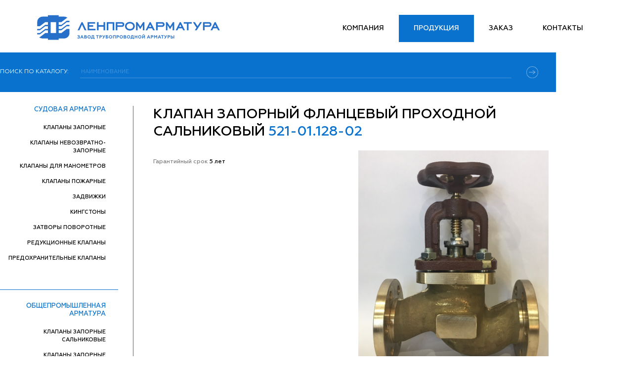

--- FILE ---
content_type: text/html; charset=UTF-8
request_url: https://lenpromarmatura.ru/catalog/klapany-zapornye-flantsevye/30074/
body_size: 4860
content:
<!DOCTYPE html>
<html lang="en">
<head>
    <meta charset="UTF-8">
    <meta http-equiv="Content-Type" content="text/html; charset=UTF-8" />
<meta name="robots" content="index, follow" />
<meta name="keywords" content="Keywords" />
<meta name="description" content="Клапан запорный фланцевый проходной сальниковый | ЛЕНПРОМАРМАТУРА завод трубопроводной" />
<link href="/bitrix/css/main/bootstrap.min.css?1722938006121326" type="text/css"  rel="stylesheet" />
<link href="/bitrix/cache/css/s1/lenprom/template_b08c4b1115957d2d14940fb92df790af/template_b08c4b1115957d2d14940fb92df790af_v1.css?172440960560744" type="text/css"  data-template-style="true" rel="stylesheet" />
<script>if(!window.BX)window.BX={};if(!window.BX.message)window.BX.message=function(mess){if(typeof mess==='object'){for(let i in mess) {BX.message[i]=mess[i];} return true;}};</script>
<script>(window.BX||top.BX).message({"JS_CORE_LOADING":"Загрузка...","JS_CORE_NO_DATA":"- Нет данных -","JS_CORE_WINDOW_CLOSE":"Закрыть","JS_CORE_WINDOW_EXPAND":"Развернуть","JS_CORE_WINDOW_NARROW":"Свернуть в окно","JS_CORE_WINDOW_SAVE":"Сохранить","JS_CORE_WINDOW_CANCEL":"Отменить","JS_CORE_WINDOW_CONTINUE":"Продолжить","JS_CORE_H":"ч","JS_CORE_M":"м","JS_CORE_S":"с","JSADM_AI_HIDE_EXTRA":"Скрыть лишние","JSADM_AI_ALL_NOTIF":"Показать все","JSADM_AUTH_REQ":"Требуется авторизация!","JS_CORE_WINDOW_AUTH":"Войти","JS_CORE_IMAGE_FULL":"Полный размер"});</script>

<script src="/bitrix/js/main/core/core.min.js?1724409503225422"></script>

<script>BX.Runtime.registerExtension({"name":"main.core","namespace":"BX","loaded":true});</script>
<script>BX.setJSList(["\/bitrix\/js\/main\/core\/core_ajax.js","\/bitrix\/js\/main\/core\/core_promise.js","\/bitrix\/js\/main\/polyfill\/promise\/js\/promise.js","\/bitrix\/js\/main\/loadext\/loadext.js","\/bitrix\/js\/main\/loadext\/extension.js","\/bitrix\/js\/main\/polyfill\/promise\/js\/promise.js","\/bitrix\/js\/main\/polyfill\/find\/js\/find.js","\/bitrix\/js\/main\/polyfill\/includes\/js\/includes.js","\/bitrix\/js\/main\/polyfill\/matches\/js\/matches.js","\/bitrix\/js\/ui\/polyfill\/closest\/js\/closest.js","\/bitrix\/js\/main\/polyfill\/fill\/main.polyfill.fill.js","\/bitrix\/js\/main\/polyfill\/find\/js\/find.js","\/bitrix\/js\/main\/polyfill\/matches\/js\/matches.js","\/bitrix\/js\/main\/polyfill\/core\/dist\/polyfill.bundle.js","\/bitrix\/js\/main\/core\/core.js","\/bitrix\/js\/main\/polyfill\/intersectionobserver\/js\/intersectionobserver.js","\/bitrix\/js\/main\/lazyload\/dist\/lazyload.bundle.js","\/bitrix\/js\/main\/polyfill\/core\/dist\/polyfill.bundle.js","\/bitrix\/js\/main\/parambag\/dist\/parambag.bundle.js"]);
</script>
<script>BX.Runtime.registerExtension({"name":"ui.vue.devtools","namespace":"BX","loaded":true});</script>
<script type="extension/settings" data-extension="ui.vue">{"localizationDebug":false}</script>
<script>BX.Runtime.registerExtension({"name":"ui.vue","namespace":"BX","loaded":true});</script>
<script>(window.BX||top.BX).message({"LANGUAGE_ID":"ru","FORMAT_DATE":"DD.MM.YYYY","FORMAT_DATETIME":"DD.MM.YYYY HH:MI:SS","COOKIE_PREFIX":"BITRIX_SM","SERVER_TZ_OFFSET":"0","UTF_MODE":"Y","SITE_ID":"s1","SITE_DIR":"\/","USER_ID":"","SERVER_TIME":1769032963,"USER_TZ_OFFSET":0,"USER_TZ_AUTO":"Y","bitrix_sessid":"67b66bdbfe068f13ed021934f6ba7761"});</script>


<script src="/bitrix/js/ui/vue/devtools/dist/devtools.bundle.min.js?17229380592187"></script>
<script src="/bitrix/js/ui/vue/vue2/dev/dist/vue.bundle.js?1722938059365657"></script>
<script>BX.setCSSList(["\/local\/templates\/lenprom\/css\/main.css","\/local\/templates\/lenprom\/css\/lightbox.min.css","\/local\/templates\/lenprom\/template_styles.css"]);</script>


<script>var _ba = _ba || []; _ba.push(["aid", "ad3a358f406ee9128354c6690ba65de3"]); _ba.push(["host", "lenpromarmatura.ru"]); (function() {var ba = document.createElement("script"); ba.type = "text/javascript"; ba.async = true;ba.src = (document.location.protocol == "https:" ? "https://" : "http://") + "bitrix.info/ba.js";var s = document.getElementsByTagName("script")[0];s.parentNode.insertBefore(ba, s);})();</script>


    <title>Клапан запорный фланцевый проходной сальниковый | ЛЕНПРОМАРМАТУРА завод трубопроводной</title>
	<link rel="shortcut icon" href="/favicon.ico" type="image/x-icon">
    <!-- Useful meta tags -->
    <meta name="viewport" content="width=device-width, initial-scale=1, shrink-to-fit=no">
    <!--<meta name="description" content="">
    <meta name="keywords" content="">-->
    <meta name="robots" content="index, follow, noodp">
    <meta name="googlebot" content="index, follow">
    <meta name="google" content="notranslate">
    <meta name="format-detection" content="telephone=no">
    
<!-- Global site tag (gtag.js) - Google Analytics -->
<script async src="https://www.googletagmanager.com/gtag/js?id=G-2HET645BMW"></script>
<script>
  window.dataLayer = window.dataLayer || [];
  function gtag(){dataLayer.push(arguments);}
  gtag('js', new Date());

  gtag('config', 'G-2HET645BMW');
</script>
</head>
<body>
<div id="panel">
    </div>
<div id="wrapper">
<header>
	<div class="container nobottomline">
        <div class="row no-gutters">
            <div class="col col-12 col-lg-4 logo">
                <a href="/"><img src="/local/templates/lenprom/img/logo2.svg" alt="Logo"/></a>
            </div>
            <div class="col col-12 col-lg-8">
                
    <nav>
			<a href="/about/" class="nav_item">Компания</a>
		
			<a href="/catalog/" class="nav_item active">Продукция</a>
		
			<a href="/order/" class="nav_item">Заказ</a>
		
			<a href="/contacts/" class="nav_item">Контакты</a>
		
    </nav>
            </div>
        </div>
    </div>
</header>


<main id="vue-application">

<div class='row'>
	<div class='col-xs-12'>
		
<div class="container">
    <div class="search-line row">
	<div class="col col-12 col-md-12">
		<div class="search-left-title">
			 Поиск по каталогу:
		</div>
		<form action="/search/">
 <input placeholder="наименование" name="q" class="input-text"> <button class="search-line__btn"></button>
		</form>
	</div>
	 </div>
 <div class="row">
	<div id="dropdown-filters" class="col col-12 col-md-12">
		 	</div>
</div>
    <div class="row block-info products--page">
        <div class="col col-12 col-md-4 col-lg-3 block-info__aside noline">
                                <div class="section__aside open">
                        <div class="section__aside-parent">
                            Судовая арматура                        </div>
                                                    <div class="section__aside-sub">
                                <a href="/search/?filter_27_2476148557=Y&filter_26_1805562345=Y&set_filter=Y">Клапаны запорные</a>
                            </div>
                                                    <div class="section__aside-sub">
                                <a href="/search/?filter_27_285669112=Y&filter_26_1805562345=Y&set_filter=Y">Клапаны невозвратно-запорные</a>
                            </div>
                                                    <div class="section__aside-sub">
                                <a href="/search/?filter_27_768635444=Y&filter_26_1805562345=Y&set_filter=Y">Клапаны для манометров</a>
                            </div>
                                                    <div class="section__aside-sub">
                                <a href="/search/?filter_27_360129133=Y&filter_26_1805562345=Y&set_filter=Y">Клапаны пожарные</a>
                            </div>
                                                    <div class="section__aside-sub">
                                <a href="/search/?filter_27_1390155629=Y&filter_26_1805562345=Y&set_filter=Y">Задвижки</a>
                            </div>
                                                    <div class="section__aside-sub">
                                <a href="/search/?filter_27_1705065478=Y&filter_26_1805562345=Y&set_filter=Y">Кингстоны</a>
                            </div>
                                                    <div class="section__aside-sub">
                                <a href="/search/?filter_27_1982903993=Y&filter_26_1805562345=Y&set_filter=Y">Затворы поворотные</a>
                            </div>
                                                    <div class="section__aside-sub">
                                <a href="/search/?filter_27_1233853926=Y&filter_26_1805562345=Y&set_filter=Y">Редукционные клапаны</a>
                            </div>
                                                    <div class="section__aside-sub">
                                <a href="/search/?filter_27_479170731=Y&filter_26_1805562345=Y&set_filter=Y">Предохранительные клапаны</a>
                            </div>
                                        </div>
                    <div class="section__aside open">
                        <div class="section__aside-parent">
                            Общепромышленная арматура                        </div>
                                                    <div class="section__aside-sub">
                                <a href="/search/?filter_27_2476148557=Y&filter_14_820650419=Y&filter_26_265688062=Y&set_filter=Y">Клапаны запорные сальниковые</a>
                            </div>
                                                    <div class="section__aside-sub">
                                <a href="/search/?filter_27_2476148557=Y&filter_14_4285946838=Y&filter_26_265688062=Y&set_filter=Y">Клапаны запорные сильфонные</a>
                            </div>
                                                    <div class="section__aside-sub">
                                <a href="/search/?filter_27_2476148557=Y&filter_14_820650419=Y&filter_26_265688062=Y&set_filter=Y">Клапаны запорные с обогревом</a>
                            </div>
                                                    <div class="section__aside-sub">
                                <a href="/search/?filter_27_954174827=Y&filter_26_265688062=Y&set_filter=Y">Клапаны обратные</a>
                            </div>
                                                    <div class="section__aside-sub">
                                <a href="/catalog/obshchepromyshlennaya-armatura/klapany-s-pnevmoprivodom/">Клапаны с пневмоприводом</a>
                            </div>
                                        </div>
        </div>
        <div class="col col-12 col-md-8 col-lg-9 product">
            <div class="product__name">Клапан запорный фланцевый проходной сальниковый <span>521-01.128-02</span>
                            </div>
            <div class="row product__info">
                <div class="col-md-6">
                    <ul class="product__prop">
                                                <li>Гарантийный срок <span>5 лет</span></li>
                    </ul>
                </div>
                <div class="col-md-6 product__pic">
                                            <img src="/upload/iblock/3c1/3c1ad57ab45a2c5a4a970e583eeeb547.JPG" alt="Pic">
                                    </div>
            </div>
            <div class="row">
									<div class="col-12 product__cart" onclick='window.location="#analogs_list";'>Аналоги изделия</div>
					            </div>

                                    <div class="product__sub-title">
                Исполнение изделия
            </div>
            <br>
            <div class="result-table__wrap">
                <div class="result-table">
                    <div class="row result-table__head">
                        <div class="col-3">Наименование</div>
                        <div class="col-1 center">ДУ</div>
                        <div class="col-1 center">РУ</div>
                        <div class="col-2">среда</div>
                        <div class="col-2">Исполнение</div>
                        <div class="col-3">чертёж</div>
                    </div>
                                            <div class="row result-table__content">
                            <div class="col-3">Клапан запорный фланцевый проходной сальниковый</div>
                            <div class="col-1 center">50</div>
                            <div class="col-1 center">25</div>
                            <div class="col-2">ВП,М,НП,ДТ</div>
                            <div class="col-2"></div>
                            <div class="col-3"><a href="/catalog/klapany-zapornye-flantsevye/30072/">521-01.128</a></div>
                        </div>
                                            <div class="row result-table__content">
                            <div class="col-3">Клапан запорный фланцевый проходной сальниковый</div>
                            <div class="col-1 center">50</div>
                            <div class="col-1 center">25</div>
                            <div class="col-2">ВП,М,НП,ДТ</div>
                            <div class="col-2">ОМ5</div>
                            <div class="col-3"><a href="/catalog/klapany-zapornye-flantsevye/30073/">521-01.128-01</a></div>
                        </div>
                                            <div class="row result-table__content">
                            <div class="col-3">Клапан запорный фланцевый проходной сальниковый</div>
                            <div class="col-1 center">50</div>
                            <div class="col-1 center">25</div>
                            <div class="col-2">ВП,М,НП,ДТ</div>
                            <div class="col-2">УП 01-1874-62</div>
                            <div class="col-3"><a href="/catalog/klapany-zapornye-flantsevye/30074/">521-01.128-02</a></div>
                        </div>
                                            <div class="row result-table__content">
                            <div class="col-3">Клапан запорный фланцевый проходной сальниковый</div>
                            <div class="col-1 center">50</div>
                            <div class="col-1 center">25</div>
                            <div class="col-2">ВП,М,НП,ДТ</div>
                            <div class="col-2">Маломагнитное</div>
                            <div class="col-3"><a href="/catalog/klapany-zapornye-flantsevye/30075/">521-01.128-03</a></div>
                        </div>
                                            <div class="row result-table__content">
                            <div class="col-3">Клапан запорный фланцевый проходной сальниковый</div>
                            <div class="col-1 center">50</div>
                            <div class="col-1 center">25</div>
                            <div class="col-2">ПГВ</div>
                            <div class="col-2">Система гидравлики</div>
                            <div class="col-3"><a href="/catalog/klapany-zapornye-flantsevye/30076/">521-01.128-04</a></div>
                        </div>
                                            <div class="row result-table__content">
                            <div class="col-3">Клапан запорный фланцевый проходной сальниковый</div>
                            <div class="col-1 center">50</div>
                            <div class="col-1 center">25</div>
                            <div class="col-2">П</div>
                            <div class="col-2">Для пара</div>
                            <div class="col-3"><a href="/catalog/klapany-zapornye-flantsevye/30077/">521-01.128-05</a></div>
                        </div>
                                    </div>
            </div>
                                                            <div class="product__sub-title" id='analogs_list'>
                аналоги
            </div>
            <div class="product__sub-title blue">
                серия ЛПА под требования РМРС
            </div>
            <br>
            <div class="result-table__wrap">
                <div class="result-table">
                    <div class="row result-table__head">
                        <div class="col-3">Наименование</div>
                        <div class="col-1 center">ДУ</div>
                        <div class="col-1 center">РУ</div>
                        <div class="col-2">среда</div>
                        <div class="col-2">Исполнение</div>
                        <div class="col-3">чертёж</div>
                    </div>
                </div>
                                <div class="row result-table__content">
                    <div class="col-3">Клапан запорный проходной фланцевый латунный сальниковый</div>
                    <div class="col-1 center">50</div>
                    <div class="col-1 center">25</div>
                    <div class="col-2">ВП,НП,ДТ</div>
                    <div class="col-2">Для пресной воды и нефтепродуктов </div>
                    <div class="col-3"><a href="/catalog/klapany-zapornye-flantsevye/29688/">ЛПА21011-050-02</a></div>
                </div>
                            </div>
                                </div>
    </div>
</div>
	</div>
	</div>
    </main>
    <footer>
        <div class="container">
            <div class="footer-row">
                <img class="footer-logo" src="/local/templates/lenprom/img/logo.svg" alt="">
                <div class="footer-text">
                    © 2025 общество с ограниченной ответственностью «Ленпромарматура»
                </div>
            </div>
        </div>
    </footer>
    </div>
    <div class="spinner"></div>
    <script src="https://cdn.jsdelivr.net/npm/js-cookie@2/src/js.cookie.min.js"></script>
    <script src="/local/templates/lenprom/js/main.js"></script>
    <script src="/local/templates/lenprom/js/app.js"></script>
    <script src="/local/templates/lenprom/js/lightbox.min.js"></script>
<!-- Yandex.Metrika counter -->
<script type="text/javascript" >
   (function(m,e,t,r,i,k,a){m[i]=m[i]||function(){(m[i].a=m[i].a||[]).push(arguments)};
   m[i].l=1*new Date();k=e.createElement(t),a=e.getElementsByTagName(t)[0],k.async=1,k.src=r,a.parentNode.insertBefore(k,a)})
   (window, document, "script", "https://mc.yandex.ru/metrika/tag.js", "ym");

   ym(87922834, "init", {
        clickmap:true,
        trackLinks:true,
        accurateTrackBounce:true,
        webvisor:true
   });
</script>
<noscript><div><img src="https://mc.yandex.ru/watch/87922834" style="position:absolute; left:-9999px;" alt="" /></div></noscript>
<!-- /Yandex.Metrika counter -->
</body>
</html>

--- FILE ---
content_type: text/css
request_url: https://lenpromarmatura.ru/local/templates/lenprom/fonts/stylesheet.css
body_size: 626
content:
/* This stylesheet generated by Transfonter (https://transfonter.org) on July 4, 2017 2:48 AM */

@font-face {
	font-family: 'Geometria';
	src: url('Geometria-Thin.eot');
	src: local('Geometria Thin'), local('Geometria-Thin'),
		url('Geometria-Thin.eot?#iefix') format('embedded-opentype'),
		url('Geometria-Thin.woff') format('woff'),
		url('Geometria-Thin.ttf') format('truetype');
	font-weight: 100;
	font-style: normal;
}

@font-face {
	font-family: 'Geometria';
	src: url('Geometria-MediumItalic.eot');
	src: local('Geometria MediumItalic'), local('Geometria-MediumItalic'),
		url('Geometria-MediumItalic.eot?#iefix') format('embedded-opentype'),
		url('Geometria-MediumItalic.woff') format('woff'),
		url('Geometria-MediumItalic.ttf') format('truetype');
	font-weight: 500;
	font-style: italic;
}

@font-face {
	font-family: 'Geometria';
	src: url('Geometria-Italic.eot');
	src: local('Geometria Italic'), local('Geometria-Italic'),
		url('Geometria-Italic.eot?#iefix') format('embedded-opentype'),
		url('Geometria-Italic.woff') format('woff'),
		url('Geometria-Italic.ttf') format('truetype');
	font-weight: normal;
	font-style: italic;
}

@font-face {
	font-family: 'Geometria';
	src: url('Geometria-Heavy.eot');
	src: local('Geometria Heavy'), local('Geometria-Heavy'),
		url('Geometria-Heavy.eot?#iefix') format('embedded-opentype'),
		url('Geometria-Heavy.woff') format('woff'),
		url('Geometria-Heavy.ttf') format('truetype');
	font-weight: 900;
	font-style: normal;
}

@font-face {
	font-family: 'Geometria';
	src: url('Geometria-ExtraBoldItalic.eot');
	src: local('Geometria ExtraBoldItalic'), local('Geometria-ExtraBoldItalic'),
		url('Geometria-ExtraBoldItalic.eot?#iefix') format('embedded-opentype'),
		url('Geometria-ExtraBoldItalic.woff') format('woff'),
		url('Geometria-ExtraBoldItalic.ttf') format('truetype');
	font-weight: 800;
	font-style: italic;
}

@font-face {
	font-family: 'Geometria';
	src: url('Geometria-Medium.eot');
	src: local('Geometria Medium'), local('Geometria-Medium'),
		url('Geometria-Medium.eot?#iefix') format('embedded-opentype'),
		url('Geometria-Medium.woff') format('woff'),
		url('Geometria-Medium.ttf') format('truetype');
	font-weight: 500;
	font-style: normal;
}

@font-face {
	font-family: 'Geometria';
	src: url('Geometria-BoldItalic.eot');
	src: local('Geometria BoldItalic'), local('Geometria-BoldItalic'),
		url('Geometria-BoldItalic.eot?#iefix') format('embedded-opentype'),
		url('Geometria-BoldItalic.woff') format('woff'),
		url('Geometria-BoldItalic.ttf') format('truetype');
	font-weight: bold;
	font-style: italic;
}

@font-face {
	font-family: 'Geometria';
	src: url('Geometria-LightItalic.eot');
	src: local('Geometria LightItalic'), local('Geometria-LightItalic'),
		url('Geometria-LightItalic.eot?#iefix') format('embedded-opentype'),
		url('Geometria-LightItalic.woff') format('woff'),
		url('Geometria-LightItalic.ttf') format('truetype');
	font-weight: 300;
	font-style: italic;
}

@font-face {
	font-family: 'Geometria';
	src: url('Geometria-HeavyItalic.eot');
	src: local('Geometria HeavyItalic'), local('Geometria-HeavyItalic'),
		url('Geometria-HeavyItalic.eot?#iefix') format('embedded-opentype'),
		url('Geometria-HeavyItalic.woff') format('woff'),
		url('Geometria-HeavyItalic.ttf') format('truetype');
	font-weight: 900;
	font-style: italic;
}

@font-face {
	font-family: 'Geometria';
	src: url('Geometria.eot');
	src: local('Geometria'),
		url('Geometria.eot?#iefix') format('embedded-opentype'),
		url('Geometria.woff') format('woff'),
		url('Geometria.ttf') format('truetype');
	font-weight: normal;
	font-style: normal;
}

@font-face {
	font-family: 'Geometria';
	src: url('Geometria-Bold.eot');
	src: local('Geometria Bold'), local('Geometria-Bold'),
		url('Geometria-Bold.eot?#iefix') format('embedded-opentype'),
		url('Geometria-Bold.woff') format('woff'),
		url('Geometria-Bold.ttf') format('truetype');
	font-weight: bold;
	font-style: normal;
}

@font-face {
	font-family: 'Geometria';
	src: url('Geometria-ExtraBold.eot');
	src: local('Geometria ExtraBold'), local('Geometria-ExtraBold'),
		url('Geometria-ExtraBold.eot?#iefix') format('embedded-opentype'),
		url('Geometria-ExtraBold.woff') format('woff'),
		url('Geometria-ExtraBold.ttf') format('truetype');
	font-weight: 800;
	font-style: normal;
}

@font-face {
	font-family: 'Geometria';
	src: url('Geometria-ThinItalic.eot');
	src: local('Geometria ThinItalic'), local('Geometria-ThinItalic'),
		url('Geometria-ThinItalic.eot?#iefix') format('embedded-opentype'),
		url('Geometria-ThinItalic.woff') format('woff'),
		url('Geometria-ThinItalic.ttf') format('truetype');
	font-weight: 100;
	font-style: italic;
}

@font-face {
	font-family: 'Geometria';
	src: url('Geometria-ExtraLightItalic.eot');
	src: local('Geometria ExtraLightItalic'), local('Geometria-ExtraLightItalic'),
		url('Geometria-ExtraLightItalic.eot?#iefix') format('embedded-opentype'),
		url('Geometria-ExtraLightItalic.woff') format('woff'),
		url('Geometria-ExtraLightItalic.ttf') format('truetype');
	font-weight: 200;
	font-style: italic;
}

@font-face {
	font-family: 'Geometria';
	src: url('Geometria-Light.eot');
	src: local('Geometria Light'), local('Geometria-Light'),
		url('Geometria-Light.eot?#iefix') format('embedded-opentype'),
		url('Geometria-Light.woff') format('woff'),
		url('Geometria-Light.ttf') format('truetype');
	font-weight: 300;
	font-style: normal;
}

@font-face {
	font-family: 'Geometria';
	src: url('Geometria-ExtraLight.eot');
	src: local('Geometria ExtraLight'), local('Geometria-ExtraLight'),
		url('Geometria-ExtraLight.eot?#iefix') format('embedded-opentype'),
		url('Geometria-ExtraLight.woff') format('woff'),
		url('Geometria-ExtraLight.ttf') format('truetype');
	font-weight: 200;
	font-style: normal;
}


--- FILE ---
content_type: application/javascript
request_url: https://lenpromarmatura.ru/local/templates/lenprom/js/app.js
body_size: 391
content:
var appVue = BX.Vue.create({
    el: '#vue-application',
    data: {
        basket: []
    },
    mounted: function () {
        basketJson = Cookies.get('basket');

        if(basketJson)
        {
            this.basket = JSON.parse(basketJson);
        }
    },

    methods: {
        add2cart: function (id, event){
            this.basket.push({id: id, quantity: 1});

            Cookies.set('basket', JSON.stringify(this.basket));

            if (event) event.preventDefault();
        },

        basketCount: function () {
            return this.basket.length;
        },

        inCart: function (id) {

            for(var i in this.basket)
            {
                if(this.basket[i].id == id)
                    return true;
            }

            return false;
        },

        updateQuantity: function(id, event){

            for(var i in this.basket)
            {
                if(this.basket[i].id == id)
                    this.basket[i].quantity = value;
            }

            Cookies.set('basket', JSON.stringify(this.basket));
        },

        removeItem: function (id, event) {

            for(var i in this.basket)
            {
                if(this.basket[i].id == id)
                    this.$delete(this.basket, i);
            }

            $(event.target).parents('.result-table__content').remove();

            Cookies.set('basket', JSON.stringify(this.basket));
        }
    },
    computed: {

    }
})

--- FILE ---
content_type: image/svg+xml
request_url: https://lenpromarmatura.ru/local/templates/lenprom/img/logo.svg
body_size: 28048
content:
<?xml version="1.0" encoding="UTF-8"?>
<svg xmlns="http://www.w3.org/2000/svg" xmlns:xlink="http://www.w3.org/1999/xlink" width="300px" height="40px" viewBox="0 0 300 40" version="1.1">
<g id="surface1">
<path style=" stroke:none;fill-rule:nonzero;fill:rgb(14.901961%,43.921569%,79.215686%);fill-opacity:1;" d="M 42.832031 17.851562 L 51.425781 11.40625 L 55.722656 11.40625 L 55.722656 9.257812 L 51.425781 9.257812 L 42.832031 15.703125 L 38.535156 15.703125 L 38.535156 11.40625 L 42.832031 11.40625 L 51.425781 4.964844 L 52.808594 4.964844 C 51.296875 3.628906 49.308594 2.816406 47.128906 2.816406 L 38.535156 2.816406 L 38.535156 0.667969 L 21.351562 0.667969 L 21.351562 2.816406 L 12.757812 2.816406 C 8.011719 2.816406 4.164062 6.660156 4.164062 11.40625 L 4.164062 17.851562 L 8.460938 17.851562 L 17.054688 11.40625 L 21.347656 11.40625 L 21.347656 15.703125 L 17.054688 15.703125 L 8.460938 22.148438 L 4.167969 22.148438 L 4.167969 24.296875 L 8.464844 24.296875 L 17.054688 17.851562 L 21.351562 17.851562 L 21.351562 22.148438 L 17.054688 22.148438 L 8.464844 28.59375 L 4.167969 28.59375 L 4.167969 30.738281 L 8.464844 30.738281 L 17.058594 24.296875 L 21.351562 24.296875 L 21.351562 28.59375 L 17.058594 28.59375 L 8.464844 35.035156 L 7.078125 35.035156 C 8.59375 36.371094 10.582031 37.183594 12.757812 37.183594 L 21.351562 37.183594 L 21.351562 39.332031 L 38.539062 39.332031 L 38.539062 37.183594 L 47.132812 37.183594 C 51.878906 37.183594 55.722656 33.335938 55.722656 28.589844 L 55.722656 22.148438 L 51.429688 22.148438 L 42.835938 28.589844 L 38.539062 28.589844 L 38.539062 24.296875 L 42.835938 24.296875 L 51.429688 17.851562 L 55.722656 17.851562 L 55.722656 15.703125 L 51.429688 15.703125 L 42.835938 22.148438 L 38.539062 22.148438 L 38.539062 17.851562 Z M 34.242188 28.59375 L 25.648438 28.59375 L 25.648438 11.40625 L 34.242188 11.40625 Z M 34.242188 28.59375 "/>
<path style=" stroke:none;fill-rule:nonzero;fill:rgb(14.901961%,43.921569%,79.215686%);fill-opacity:1;" d="M 74.953125 11.457031 L 68.71875 24.328125 L 71.554688 24.328125 L 75.707031 15.484375 L 79.972656 24.328125 L 82.839844 24.328125 L 76.574219 11.457031 Z M 74.953125 11.457031 "/>
<path style=" stroke:none;fill-rule:nonzero;fill:rgb(14.901961%,43.921569%,79.215686%);fill-opacity:1;" d="M 87.15625 18.6875 L 93.441406 18.6875 L 93.441406 16.304688 L 87.15625 16.304688 L 87.15625 13.871094 L 96.730469 13.871094 L 96.730469 11.457031 L 84.628906 11.457031 L 84.628906 24.328125 L 97.261719 24.328125 L 97.261719 21.945312 L 87.15625 21.945312 Z M 87.15625 18.6875 "/>
<path style=" stroke:none;fill-rule:nonzero;fill:rgb(14.901961%,43.921569%,79.215686%);fill-opacity:1;" d="M 110.179688 16.21875 L 102.195312 16.21875 L 102.195312 11.457031 L 99.664062 11.457031 L 99.664062 24.328125 L 102.195312 24.328125 L 102.195312 18.628906 L 110.179688 18.628906 L 110.179688 24.328125 L 112.710938 24.328125 L 112.710938 11.457031 L 110.179688 11.457031 Z M 110.179688 16.21875 "/>
<path style=" stroke:none;fill-rule:nonzero;fill:rgb(14.901961%,43.921569%,79.215686%);fill-opacity:1;" d="M 115.320312 24.328125 L 117.851562 24.328125 L 117.851562 13.871094 L 124.808594 13.871094 L 124.808594 24.328125 L 127.339844 24.328125 L 127.339844 11.457031 L 115.320312 11.457031 Z M 115.320312 24.328125 "/>
<path style=" stroke:none;fill-rule:nonzero;fill:rgb(14.901961%,43.921569%,79.215686%);fill-opacity:1;" d="M 138.953125 11.457031 L 129.742188 11.457031 L 129.742188 24.324219 L 132.269531 24.324219 L 132.269531 18.980469 L 139.15625 18.980469 C 141.570312 18.980469 143.257812 17.414062 143.257812 15.175781 C 143.257812 12.847656 141.648438 11.457031 138.953125 11.457031 Z M 140.667969 15.203125 C 140.667969 16.332031 139.734375 16.570312 138.953125 16.570312 L 132.269531 16.570312 L 132.269531 13.871094 L 139.039062 13.871094 C 139.78125 13.871094 140.667969 14.101562 140.667969 15.203125 Z M 140.667969 15.203125 "/>
<path style=" stroke:none;fill-rule:nonzero;fill:rgb(14.901961%,43.921569%,79.215686%);fill-opacity:1;" d="M 152.230469 11.136719 C 147.710938 11.136719 144.429688 13.984375 144.429688 17.90625 C 144.429688 21.847656 147.710938 24.707031 152.230469 24.707031 C 156.765625 24.707031 160.058594 21.847656 160.058594 17.90625 C 160.058594 13.984375 156.765625 11.136719 152.230469 11.136719 Z M 157.46875 17.90625 C 157.46875 20.492188 155.316406 22.296875 152.230469 22.296875 C 149.160156 22.296875 147.015625 20.492188 147.015625 17.90625 C 147.015625 15.320312 149.160156 13.519531 152.230469 13.519531 C 155.316406 13.515625 157.46875 15.320312 157.46875 17.90625 Z M 157.46875 17.90625 "/>
<path style=" stroke:none;fill-rule:nonzero;fill:rgb(14.901961%,43.921569%,79.215686%);fill-opacity:1;" d="M 168.769531 18.378906 L 164.148438 11.457031 L 162.085938 11.457031 L 162.085938 24.328125 L 164.613281 24.328125 L 164.613281 16.242188 L 168.769531 22.585938 L 172.921875 16.242188 L 172.921875 24.328125 L 175.453125 24.328125 L 175.453125 11.457031 L 173.390625 11.457031 Z M 168.769531 18.378906 "/>
<path style=" stroke:none;fill-rule:nonzero;fill:rgb(14.901961%,43.921569%,79.215686%);fill-opacity:1;" d="M 183.847656 11.457031 L 177.304688 24.324219 L 180.027344 24.324219 L 181.613281 21.214844 L 187.695312 21.214844 L 189.28125 24.324219 L 192.03125 24.324219 L 185.429688 11.457031 Z M 186.519531 18.976562 L 182.742188 18.976562 L 184.574219 15.273438 Z M 186.519531 18.976562 "/>
<path style=" stroke:none;fill-rule:nonzero;fill:rgb(14.901961%,43.921569%,79.215686%);fill-opacity:1;" d="M 203.277344 11.457031 L 194.070312 11.457031 L 194.070312 24.324219 L 196.597656 24.324219 L 196.597656 18.980469 L 203.484375 18.980469 C 205.898438 18.980469 207.585938 17.414062 207.585938 15.175781 C 207.585938 12.847656 205.976562 11.457031 203.277344 11.457031 Z M 204.996094 15.203125 C 204.996094 16.332031 204.0625 16.570312 203.28125 16.570312 L 196.601562 16.570312 L 196.601562 13.871094 L 203.367188 13.871094 C 204.109375 13.871094 204.996094 14.101562 204.996094 15.203125 Z M 204.996094 15.203125 "/>
<path style=" stroke:none;fill-rule:nonzero;fill:rgb(14.901961%,43.921569%,79.215686%);fill-opacity:1;" d="M 216.40625 18.378906 L 211.785156 11.457031 L 209.722656 11.457031 L 209.722656 24.328125 L 212.25 24.328125 L 212.25 16.242188 L 216.40625 22.585938 L 220.558594 16.242188 L 220.558594 24.328125 L 223.089844 24.328125 L 223.089844 11.457031 L 221.027344 11.457031 Z M 216.40625 18.378906 "/>
<path style=" stroke:none;fill-rule:nonzero;fill:rgb(14.901961%,43.921569%,79.215686%);fill-opacity:1;" d="M 233.539062 11.457031 L 231.957031 11.457031 L 225.414062 24.324219 L 228.136719 24.324219 L 229.722656 21.214844 L 235.804688 21.214844 L 237.390625 24.324219 L 240.144531 24.324219 L 233.628906 11.625 Z M 234.628906 18.976562 L 230.855469 18.976562 L 232.683594 15.273438 Z M 234.628906 18.976562 "/>
<path style=" stroke:none;fill-rule:nonzero;fill:rgb(14.901961%,43.921569%,79.215686%);fill-opacity:1;" d="M 238.277344 13.78125 L 243.445312 13.78125 L 243.445312 24.328125 L 245.976562 24.328125 L 245.976562 13.78125 L 251.144531 13.78125 L 251.144531 11.457031 L 238.277344 11.457031 Z M 238.277344 13.78125 "/>
<path style=" stroke:none;fill-rule:nonzero;fill:rgb(14.901961%,43.921569%,79.215686%);fill-opacity:1;" d="M 260.289062 17.84375 L 256.023438 11.457031 L 252.902344 11.457031 L 258.6875 20.171875 L 255.960938 24.328125 L 258.875 24.328125 L 267.359375 11.457031 L 264.445312 11.457031 Z M 260.289062 17.84375 "/>
<path style=" stroke:none;fill-rule:nonzero;fill:rgb(14.901961%,43.921569%,79.215686%);fill-opacity:1;" d="M 282.542969 15.175781 C 282.542969 12.847656 280.933594 11.460938 278.238281 11.460938 L 269.027344 11.460938 L 269.027344 24.328125 L 271.558594 24.328125 L 271.558594 18.980469 L 278.445312 18.980469 C 280.855469 18.980469 282.542969 17.414062 282.542969 15.175781 Z M 279.953125 15.203125 C 279.953125 16.332031 279.019531 16.570312 278.238281 16.570312 L 271.558594 16.570312 L 271.558594 13.871094 L 278.328125 13.871094 C 279.070312 13.871094 279.953125 14.101562 279.953125 15.203125 Z M 279.953125 15.203125 "/>
<path style=" stroke:none;fill-rule:nonzero;fill:rgb(14.901961%,43.921569%,79.215686%);fill-opacity:1;" d="M 289.316406 11.628906 L 289.230469 11.460938 L 287.644531 11.460938 L 281.105469 24.328125 L 283.824219 24.328125 L 285.414062 21.214844 L 291.492188 21.214844 L 293.078125 24.328125 L 295.835938 24.328125 Z M 290.320312 18.976562 L 286.542969 18.976562 L 288.375 15.273438 Z M 290.320312 18.976562 "/>
<path style=" stroke:none;fill-rule:nonzero;fill:rgb(14.901961%,43.921569%,79.215686%);fill-opacity:1;" d="M 68.339844 36.816406 L 68.339844 35.8125 C 68.777344 36.121094 69.441406 36.320312 70.007812 36.320312 C 70.773438 36.320312 71.21875 36.050781 71.21875 35.59375 C 71.21875 35.191406 70.816406 34.96875 70.152344 34.96875 L 69.519531 34.96875 L 69.519531 34.101562 L 70.273438 34.101562 C 70.808594 34.101562 71.082031 33.917969 71.082031 33.550781 C 71.082031 33.214844 70.722656 33.023438 70.144531 33.023438 C 69.570312 33.023438 69.035156 33.144531 68.539062 33.394531 L 68.539062 32.441406 C 69.007812 32.191406 69.558594 32.070312 70.195312 32.070312 C 70.773438 32.070312 71.234375 32.199219 71.578125 32.464844 C 71.929688 32.730469 72.101562 33.074219 72.101562 33.496094 C 72.101562 34.003906 71.769531 34.347656 71.421875 34.496094 C 71.90625 34.675781 72.277344 35.089844 72.277344 35.699219 C 72.277344 36.152344 72.085938 36.523438 71.707031 36.832031 C 71.328125 37.132812 70.804688 37.28125 70.152344 37.28125 C 69.421875 37.28125 68.820312 37.125 68.339844 36.816406 Z M 68.339844 36.816406 "/>
<path style=" stroke:none;fill-rule:nonzero;fill:rgb(14.901961%,43.921569%,79.215686%);fill-opacity:1;" d="M 72.9375 37.179688 L 75.085938 32.140625 L 76.074219 32.140625 L 78.222656 37.179688 L 77.125 37.179688 L 76.632812 36.019531 L 74.511719 36.019531 L 74.019531 37.179688 Z M 74.835938 35.171875 L 76.300781 35.171875 L 75.570312 33.429688 Z M 74.835938 35.171875 "/>
<path style=" stroke:none;fill-rule:nonzero;fill:rgb(14.901961%,43.921569%,79.215686%);fill-opacity:1;" d="M 79.242188 37.179688 L 79.242188 32.171875 L 81.597656 32.171875 C 82.515625 32.171875 83.117188 32.621094 83.117188 33.421875 C 83.117188 33.929688 82.828125 34.273438 82.488281 34.417969 C 82.765625 34.476562 83.003906 34.625 83.203125 34.863281 C 83.402344 35.097656 83.503906 35.390625 83.503906 35.757812 C 83.503906 36.179688 83.347656 36.523438 83.03125 36.789062 C 82.71875 37.054688 82.296875 37.183594 81.765625 37.183594 L 79.242188 37.183594 Z M 80.273438 34.132812 L 81.433594 34.132812 C 81.863281 34.132812 82.121094 33.933594 82.121094 33.589844 C 82.121094 33.238281 81.863281 33.03125 81.433594 33.03125 L 80.273438 33.03125 Z M 80.273438 36.292969 L 81.570312 36.292969 C 82.078125 36.292969 82.386719 36.066406 82.386719 35.644531 C 82.386719 35.222656 82.078125 34.984375 81.570312 34.984375 L 80.273438 34.984375 Z M 80.273438 36.292969 "/>
<path style=" stroke:none;fill-rule:nonzero;fill:rgb(14.901961%,43.921569%,79.215686%);fill-opacity:1;" d="M 85.1875 32.828125 C 85.679688 32.320312 86.304688 32.070312 87.046875 32.070312 C 87.792969 32.070312 88.40625 32.320312 88.902344 32.828125 C 89.394531 33.328125 89.644531 33.945312 89.644531 34.675781 C 89.644531 35.398438 89.394531 36.015625 88.902344 36.523438 C 88.40625 37.03125 87.792969 37.28125 87.046875 37.28125 C 86.304688 37.28125 85.679688 37.03125 85.1875 36.523438 C 84.691406 36.015625 84.449219 35.398438 84.449219 34.675781 C 84.449219 33.945312 84.691406 33.328125 85.1875 32.828125 Z M 87.046875 36.316406 C 87.492188 36.316406 87.855469 36.15625 88.148438 35.851562 C 88.441406 35.542969 88.59375 35.148438 88.59375 34.675781 C 88.59375 34.203125 88.445312 33.808594 88.148438 33.503906 C 87.855469 33.195312 87.492188 33.035156 87.046875 33.035156 C 86.601562 33.035156 86.230469 33.195312 85.9375 33.503906 C 85.644531 33.808594 85.5 34.203125 85.5 34.675781 C 85.5 35.148438 85.644531 35.542969 85.9375 35.851562 C 86.230469 36.15625 86.605469 36.316406 87.046875 36.316406 Z M 87.046875 36.316406 "/>
<path style=" stroke:none;fill-rule:nonzero;fill:rgb(14.901961%,43.921569%,79.215686%);fill-opacity:1;" d="M 90.261719 38.203125 L 90.261719 36.257812 L 90.757812 36.257812 C 90.984375 35.90625 91.148438 35.476562 91.257812 34.96875 C 91.363281 34.460938 91.414062 33.789062 91.414062 32.964844 L 91.414062 32.171875 L 94.9375 32.171875 L 94.9375 36.257812 L 95.621094 36.257812 L 95.621094 38.203125 L 94.65625 38.203125 L 94.65625 37.179688 L 91.226562 37.179688 L 91.226562 38.203125 Z M 93.90625 36.257812 L 93.90625 33.09375 L 92.4375 33.09375 C 92.4375 34.375 92.332031 35.363281 91.894531 36.257812 Z M 93.90625 36.257812 "/>
<path style=" stroke:none;fill-rule:nonzero;fill:rgb(14.901961%,43.921569%,79.215686%);fill-opacity:1;" d="M 98.230469 32.171875 L 102.433594 32.171875 L 102.433594 33.09375 L 100.84375 33.09375 L 100.84375 37.179688 L 99.8125 37.179688 L 99.8125 33.09375 L 98.230469 33.09375 Z M 98.230469 32.171875 "/>
<path style=" stroke:none;fill-rule:nonzero;fill:rgb(14.901961%,43.921569%,79.215686%);fill-opacity:1;" d="M 103.558594 37.179688 L 103.558594 32.171875 L 105.746094 32.171875 C 106.285156 32.171875 106.714844 32.3125 107.019531 32.59375 C 107.335938 32.871094 107.492188 33.230469 107.492188 33.679688 C 107.492188 34.132812 107.335938 34.496094 107.019531 34.773438 C 106.714844 35.054688 106.285156 35.195312 105.746094 35.195312 L 104.585938 35.195312 L 104.585938 37.179688 Z M 104.589844 34.316406 L 105.675781 34.316406 C 106.171875 34.316406 106.464844 34.097656 106.464844 33.695312 C 106.464844 33.292969 106.171875 33.070312 105.675781 33.070312 L 104.589844 33.070312 Z M 104.589844 34.316406 "/>
<path style=" stroke:none;fill-rule:nonzero;fill:rgb(14.901961%,43.921569%,79.215686%);fill-opacity:1;" d="M 108.589844 37.136719 L 108.589844 36.230469 C 108.753906 36.320312 108.949219 36.363281 109.171875 36.363281 C 109.378906 36.363281 109.550781 36.316406 109.671875 36.222656 C 109.792969 36.128906 109.921875 35.941406 110.058594 35.671875 L 108.160156 32.171875 L 109.300781 32.171875 L 110.566406 34.632812 L 111.675781 32.171875 L 112.769531 32.171875 L 110.925781 36.09375 C 110.550781 36.890625 110.027344 37.28125 109.347656 37.28125 C 108.996094 37.28125 108.746094 37.230469 108.589844 37.136719 Z M 108.589844 37.136719 "/>
<path style=" stroke:none;fill-rule:nonzero;fill:rgb(14.901961%,43.921569%,79.215686%);fill-opacity:1;" d="M 113.738281 37.179688 L 113.738281 32.171875 L 117.375 32.171875 L 117.375 33.09375 L 114.769531 33.09375 L 114.769531 33.894531 L 115.898438 33.894531 C 116.480469 33.894531 116.945312 34.046875 117.28125 34.351562 C 117.625 34.660156 117.796875 35.054688 117.796875 35.539062 C 117.796875 36.027344 117.625 36.421875 117.289062 36.730469 C 116.953125 37.03125 116.484375 37.179688 115.898438 37.179688 Z M 114.769531 36.273438 L 115.820312 36.273438 C 116.414062 36.273438 116.757812 36.007812 116.757812 35.519531 C 116.757812 35.03125 116.414062 34.753906 115.820312 34.753906 L 114.769531 34.753906 Z M 114.769531 36.273438 "/>
<path style=" stroke:none;fill-rule:nonzero;fill:rgb(14.901961%,43.921569%,79.215686%);fill-opacity:1;" d="M 119.472656 32.828125 C 119.964844 32.320312 120.589844 32.070312 121.332031 32.070312 C 122.078125 32.070312 122.691406 32.320312 123.1875 32.828125 C 123.679688 33.328125 123.929688 33.945312 123.929688 34.675781 C 123.929688 35.398438 123.679688 36.015625 123.1875 36.523438 C 122.691406 37.03125 122.078125 37.28125 121.332031 37.28125 C 120.589844 37.28125 119.964844 37.03125 119.472656 36.523438 C 118.976562 36.015625 118.734375 35.398438 118.734375 34.675781 C 118.734375 33.945312 118.976562 33.328125 119.472656 32.828125 Z M 121.332031 36.316406 C 121.777344 36.316406 122.140625 36.15625 122.4375 35.851562 C 122.730469 35.542969 122.878906 35.148438 122.878906 34.675781 C 122.878906 34.203125 122.730469 33.808594 122.4375 33.503906 C 122.140625 33.195312 121.777344 33.035156 121.332031 33.035156 C 120.890625 33.035156 120.515625 33.195312 120.222656 33.503906 C 119.929688 33.808594 119.785156 34.203125 119.785156 34.675781 C 119.785156 35.148438 119.929688 35.542969 120.222656 35.851562 C 120.515625 36.15625 120.890625 36.316406 121.332031 36.316406 Z M 121.332031 36.316406 "/>
<path style=" stroke:none;fill-rule:nonzero;fill:rgb(14.901961%,43.921569%,79.215686%);fill-opacity:1;" d="M 125.222656 37.179688 L 125.222656 32.171875 L 129.417969 32.171875 L 129.417969 37.179688 L 128.394531 37.179688 L 128.394531 33.09375 L 126.253906 33.09375 L 126.253906 37.179688 Z M 125.222656 37.179688 "/>
<path style=" stroke:none;fill-rule:nonzero;fill:rgb(14.901961%,43.921569%,79.215686%);fill-opacity:1;" d="M 130.886719 37.179688 L 130.886719 32.171875 L 133.074219 32.171875 C 133.613281 32.171875 134.039062 32.3125 134.347656 32.59375 C 134.664062 32.871094 134.820312 33.230469 134.820312 33.679688 C 134.820312 34.132812 134.664062 34.496094 134.347656 34.773438 C 134.039062 35.054688 133.613281 35.195312 133.074219 35.195312 L 131.914062 35.195312 L 131.914062 37.179688 Z M 131.914062 34.316406 L 133.003906 34.316406 C 133.496094 34.316406 133.789062 34.097656 133.789062 33.695312 C 133.789062 33.292969 133.496094 33.070312 133.003906 33.070312 L 131.914062 33.070312 Z M 131.914062 34.316406 "/>
<path style=" stroke:none;fill-rule:nonzero;fill:rgb(14.901961%,43.921569%,79.215686%);fill-opacity:1;" d="M 136.527344 32.828125 C 137.019531 32.320312 137.644531 32.070312 138.386719 32.070312 C 139.132812 32.070312 139.746094 32.320312 140.242188 32.828125 C 140.734375 33.328125 140.984375 33.945312 140.984375 34.675781 C 140.984375 35.398438 140.734375 36.015625 140.242188 36.523438 C 139.746094 37.03125 139.132812 37.28125 138.386719 37.28125 C 137.644531 37.28125 137.019531 37.03125 136.527344 36.523438 C 136.03125 36.015625 135.789062 35.398438 135.789062 34.675781 C 135.789062 33.945312 136.03125 33.328125 136.527344 32.828125 Z M 138.386719 36.316406 C 138.832031 36.316406 139.195312 36.15625 139.488281 35.851562 C 139.78125 35.542969 139.933594 35.148438 139.933594 34.675781 C 139.933594 34.203125 139.785156 33.808594 139.488281 33.503906 C 139.195312 33.195312 138.832031 33.035156 138.386719 33.035156 C 137.941406 33.035156 137.570312 33.195312 137.277344 33.503906 C 136.984375 33.808594 136.839844 34.203125 136.839844 34.675781 C 136.839844 35.148438 136.984375 35.542969 137.277344 35.851562 C 137.570312 36.15625 137.941406 36.316406 138.386719 36.316406 Z M 138.386719 36.316406 "/>
<path style=" stroke:none;fill-rule:nonzero;fill:rgb(14.901961%,43.921569%,79.215686%);fill-opacity:1;" d="M 142.273438 37.179688 L 142.273438 32.171875 L 144.628906 32.171875 C 145.546875 32.171875 146.148438 32.621094 146.148438 33.421875 C 146.148438 33.929688 145.859375 34.273438 145.519531 34.417969 C 145.796875 34.476562 146.03125 34.625 146.234375 34.863281 C 146.433594 35.097656 146.535156 35.390625 146.535156 35.757812 C 146.535156 36.179688 146.378906 36.523438 146.0625 36.789062 C 145.746094 37.054688 145.324219 37.183594 144.796875 37.183594 L 142.273438 37.183594 Z M 143.304688 34.132812 L 144.464844 34.132812 C 144.894531 34.132812 145.152344 33.933594 145.152344 33.589844 C 145.152344 33.238281 144.894531 33.03125 144.464844 33.03125 L 143.304688 33.03125 Z M 143.304688 36.292969 L 144.601562 36.292969 C 145.109375 36.292969 145.417969 36.066406 145.417969 35.644531 C 145.417969 35.222656 145.109375 34.984375 144.601562 34.984375 L 143.304688 34.984375 Z M 143.304688 36.292969 "/>
<path style=" stroke:none;fill-rule:nonzero;fill:rgb(14.901961%,43.921569%,79.215686%);fill-opacity:1;" d="M 148.21875 32.828125 C 148.710938 32.320312 149.335938 32.070312 150.078125 32.070312 C 150.820312 32.070312 151.4375 32.320312 151.933594 32.828125 C 152.425781 33.328125 152.675781 33.945312 152.675781 34.675781 C 152.675781 35.398438 152.425781 36.015625 151.933594 36.523438 C 151.4375 37.03125 150.824219 37.28125 150.078125 37.28125 C 149.332031 37.28125 148.710938 37.03125 148.21875 36.523438 C 147.722656 36.015625 147.480469 35.398438 147.480469 34.675781 C 147.480469 33.945312 147.722656 33.328125 148.21875 32.828125 Z M 150.078125 36.316406 C 150.523438 36.316406 150.886719 36.15625 151.179688 35.851562 C 151.472656 35.542969 151.625 35.148438 151.625 34.675781 C 151.625 34.203125 151.472656 33.808594 151.179688 33.503906 C 150.886719 33.195312 150.519531 33.035156 150.078125 33.035156 C 149.632812 33.035156 149.261719 33.195312 148.96875 33.503906 C 148.675781 33.808594 148.53125 34.203125 148.53125 34.675781 C 148.53125 35.148438 148.675781 35.542969 148.96875 35.851562 C 149.261719 36.15625 149.636719 36.316406 150.078125 36.316406 Z M 150.078125 36.316406 "/>
<path style=" stroke:none;fill-rule:nonzero;fill:rgb(14.901961%,43.921569%,79.215686%);fill-opacity:1;" d="M 153.292969 38.203125 L 153.292969 36.257812 L 153.785156 36.257812 C 154.015625 35.90625 154.179688 35.476562 154.289062 34.96875 C 154.394531 34.460938 154.445312 33.789062 154.445312 32.964844 L 154.445312 32.171875 L 157.96875 32.171875 L 157.96875 36.257812 L 158.652344 36.257812 L 158.652344 38.203125 L 157.6875 38.203125 L 157.6875 37.179688 L 154.257812 37.179688 L 154.257812 38.203125 Z M 156.9375 36.257812 L 156.9375 33.09375 L 155.46875 33.09375 C 155.46875 34.375 155.363281 35.363281 154.925781 36.257812 Z M 156.9375 36.257812 "/>
<path style=" stroke:none;fill-rule:nonzero;fill:rgb(14.901961%,43.921569%,79.215686%);fill-opacity:1;" d="M 159.765625 37.179688 L 159.765625 32.171875 L 160.796875 32.171875 L 160.796875 34.046875 L 163.058594 34.046875 L 163.058594 32.171875 L 164.082031 32.171875 L 164.082031 37.179688 L 163.058594 37.179688 L 163.058594 34.984375 L 160.796875 34.984375 L 160.796875 37.179688 Z M 159.765625 37.179688 "/>
<path style=" stroke:none;fill-rule:nonzero;fill:rgb(14.901961%,43.921569%,79.215686%);fill-opacity:1;" d="M 166.117188 32.828125 C 166.609375 32.320312 167.234375 32.070312 167.976562 32.070312 C 168.722656 32.070312 169.335938 32.320312 169.832031 32.828125 C 170.324219 33.328125 170.574219 33.945312 170.574219 34.675781 C 170.574219 35.398438 170.324219 36.015625 169.832031 36.523438 C 169.335938 37.03125 168.722656 37.28125 167.976562 37.28125 C 167.230469 37.28125 166.609375 37.03125 166.117188 36.523438 C 165.621094 36.015625 165.378906 35.398438 165.378906 34.675781 C 165.378906 33.945312 165.621094 33.328125 166.117188 32.828125 Z M 167.976562 36.316406 C 168.421875 36.316406 168.785156 36.15625 169.078125 35.851562 C 169.371094 35.542969 169.523438 35.148438 169.523438 34.675781 C 169.523438 34.203125 169.371094 33.808594 169.078125 33.503906 C 168.785156 33.195312 168.421875 33.035156 167.976562 33.035156 C 167.53125 33.035156 167.160156 33.195312 166.867188 33.503906 C 166.574219 33.808594 166.429688 34.203125 166.429688 34.675781 C 166.429688 35.148438 166.574219 35.542969 166.867188 35.851562 C 167.160156 36.15625 167.53125 36.316406 167.976562 36.316406 Z M 167.976562 36.316406 "/>
<path style=" stroke:none;fill-rule:nonzero;fill:rgb(14.901961%,43.921569%,79.215686%);fill-opacity:1;" d="M 171.863281 37.179688 L 171.863281 32.171875 L 172.894531 32.171875 L 172.894531 35.433594 L 175.324219 32.171875 L 176.210938 32.171875 L 176.210938 37.179688 L 175.1875 37.179688 L 175.1875 33.894531 L 172.730469 37.179688 Z M 173.480469 30.675781 C 173.480469 30.988281 173.6875 31.195312 174.027344 31.195312 C 174.363281 31.195312 174.578125 30.988281 174.585938 30.675781 L 175.34375 30.675781 C 175.335938 31.425781 174.785156 31.898438 174.03125 31.898438 C 173.28125 31.898438 172.730469 31.425781 172.722656 30.675781 Z M 173.480469 30.675781 "/>
<path style=" stroke:none;fill-rule:nonzero;fill:rgb(14.901961%,43.921569%,79.215686%);fill-opacity:1;" d="M 179.433594 37.179688 L 181.578125 32.140625 L 182.566406 32.140625 L 184.714844 37.179688 L 183.621094 37.179688 L 183.128906 36.019531 L 181.007812 36.019531 L 180.515625 37.179688 Z M 181.328125 35.171875 L 182.796875 35.171875 L 182.066406 33.429688 Z M 181.328125 35.171875 "/>
<path style=" stroke:none;fill-rule:nonzero;fill:rgb(14.901961%,43.921569%,79.215686%);fill-opacity:1;" d="M 185.738281 37.179688 L 185.738281 32.171875 L 187.929688 32.171875 C 188.464844 32.171875 188.894531 32.3125 189.203125 32.59375 C 189.519531 32.871094 189.675781 33.230469 189.675781 33.679688 C 189.675781 34.132812 189.519531 34.496094 189.203125 34.773438 C 188.894531 35.054688 188.464844 35.195312 187.929688 35.195312 L 186.769531 35.195312 L 186.769531 37.179688 Z M 186.769531 34.316406 L 187.859375 34.316406 C 188.351562 34.316406 188.644531 34.097656 188.644531 33.695312 C 188.644531 33.292969 188.351562 33.070312 187.859375 33.070312 L 186.769531 33.070312 Z M 186.769531 34.316406 "/>
<path style=" stroke:none;fill-rule:nonzero;fill:rgb(14.901961%,43.921569%,79.215686%);fill-opacity:1;" d="M 190.816406 37.179688 L 190.816406 32.171875 L 191.839844 32.171875 L 193.292969 34.246094 L 194.746094 32.171875 L 195.761719 32.171875 L 195.761719 37.179688 L 194.746094 37.179688 L 194.746094 33.753906 L 193.59375 35.363281 L 193.019531 35.363281 L 191.84375 33.753906 L 191.84375 37.179688 Z M 190.816406 37.179688 "/>
<path style=" stroke:none;fill-rule:nonzero;fill:rgb(14.901961%,43.921569%,79.215686%);fill-opacity:1;" d="M 196.792969 37.179688 L 198.941406 32.140625 L 199.929688 32.140625 L 202.078125 37.179688 L 200.980469 37.179688 L 200.488281 36.019531 L 198.367188 36.019531 L 197.875 37.179688 Z M 198.691406 35.171875 L 200.15625 35.171875 L 199.429688 33.429688 Z M 198.691406 35.171875 "/>
<path style=" stroke:none;fill-rule:nonzero;fill:rgb(14.901961%,43.921569%,79.215686%);fill-opacity:1;" d="M 202.046875 32.171875 L 206.25 32.171875 L 206.25 33.09375 L 204.660156 33.09375 L 204.660156 37.179688 L 203.628906 37.179688 L 203.628906 33.09375 L 202.046875 33.09375 Z M 202.046875 32.171875 "/>
<path style=" stroke:none;fill-rule:nonzero;fill:rgb(14.901961%,43.921569%,79.215686%);fill-opacity:1;" d="M 207.332031 37.136719 L 207.332031 36.230469 C 207.496094 36.320312 207.691406 36.363281 207.910156 36.363281 C 208.121094 36.363281 208.289062 36.316406 208.414062 36.222656 C 208.535156 36.128906 208.664062 35.941406 208.800781 35.671875 L 206.902344 32.171875 L 208.039062 32.171875 L 209.308594 34.632812 L 210.417969 32.171875 L 211.511719 32.171875 L 209.664062 36.09375 C 209.292969 36.890625 208.769531 37.28125 208.089844 37.28125 C 207.738281 37.28125 207.488281 37.230469 207.332031 37.136719 Z M 207.332031 37.136719 "/>
<path style=" stroke:none;fill-rule:nonzero;fill:rgb(14.901961%,43.921569%,79.215686%);fill-opacity:1;" d="M 212.480469 37.179688 L 212.480469 32.171875 L 214.667969 32.171875 C 215.207031 32.171875 215.636719 32.3125 215.941406 32.59375 C 216.257812 32.871094 216.414062 33.230469 216.414062 33.679688 C 216.414062 34.132812 216.257812 34.496094 215.941406 34.773438 C 215.636719 35.054688 215.207031 35.195312 214.667969 35.195312 L 213.507812 35.195312 L 213.507812 37.179688 Z M 213.511719 34.316406 L 214.597656 34.316406 C 215.09375 34.316406 215.386719 34.097656 215.386719 33.695312 C 215.386719 33.292969 215.09375 33.070312 214.597656 33.070312 L 213.511719 33.070312 Z M 213.511719 34.316406 "/>
<path style=" stroke:none;fill-rule:nonzero;fill:rgb(14.901961%,43.921569%,79.215686%);fill-opacity:1;" d="M 217.554688 37.179688 L 217.554688 32.171875 L 218.585938 32.171875 L 218.585938 33.824219 L 219.515625 33.824219 C 220.109375 33.824219 220.585938 33.980469 220.933594 34.296875 C 221.285156 34.601562 221.457031 35.011719 221.457031 35.503906 C 221.457031 36 221.285156 36.40625 220.933594 36.714844 C 220.585938 37.023438 220.113281 37.179688 219.515625 37.179688 Z M 218.585938 36.273438 L 219.460938 36.273438 C 220.058594 36.273438 220.417969 35.984375 220.417969 35.492188 C 220.417969 34.984375 220.058594 34.695312 219.460938 34.695312 L 218.585938 34.695312 Z M 222.058594 37.179688 L 222.058594 32.171875 L 223.089844 32.171875 L 223.089844 37.179688 Z M 222.058594 37.179688 "/>
</g>
</svg>
